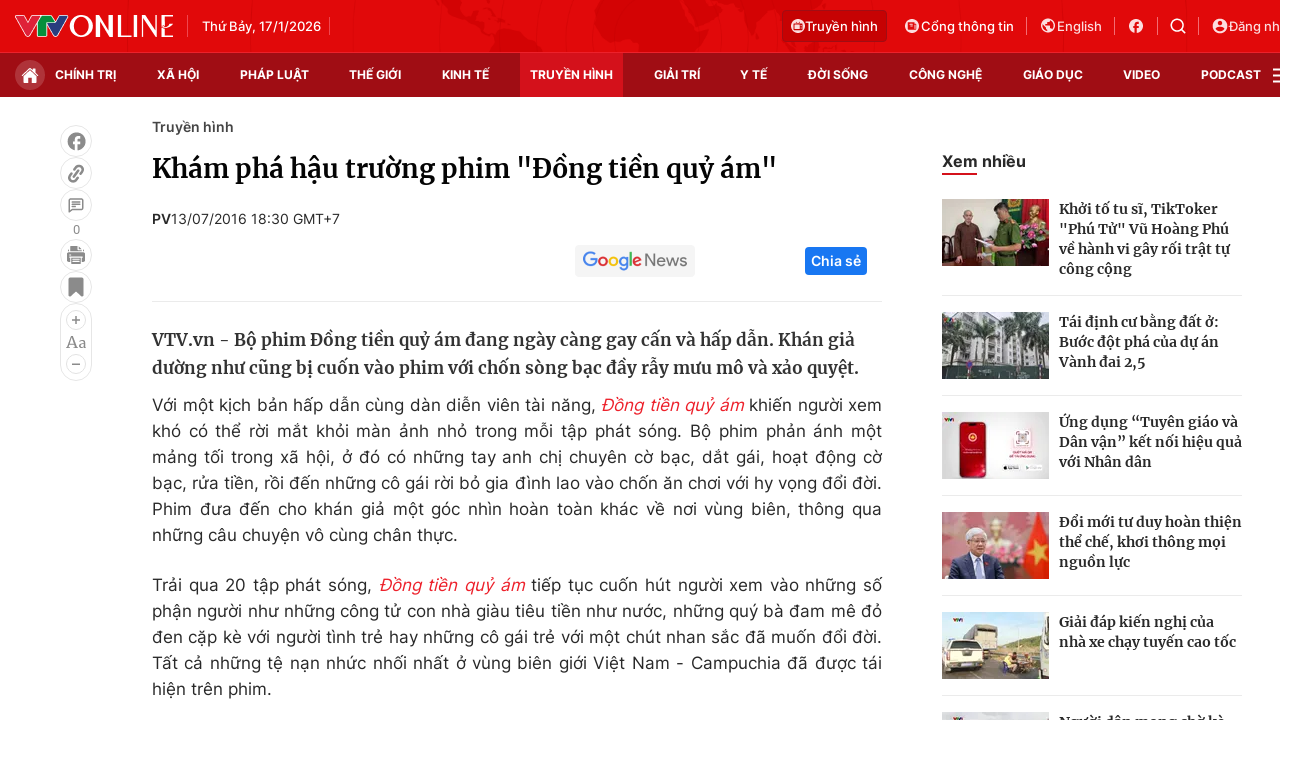

--- FILE ---
content_type: text/html; charset=utf-8
request_url: https://vtv.vn/ajax-detail-bottom-10088.htm
body_size: 5609
content:
<div class="hidden">
    <div class="box-category" data-layout="33" data-cd-key=siteid100:highestviewnews:zoneid10088hour24 >
                    <div class="box-category-top">
                <h2>
                    <span class="box-category-title">
                        Xem nhiều
                    </span>
                </h2>
            </div>
                <div class="box-category-middle">
                            <div class="box-category-item" data-id="100260115181852235"
                 >
                                             <a class="box-category-link-with-avatar img-resize" href="/vtv-thong-bao-viec-tiep-song-thtt-le-khai-mac-be-macdai-hoi-xiv-cua-dang-100260115181852235.htm"
                        title="VTV thông báo việc tiếp sóng THTT Lễ Khai mạc, Bế mạc Đại hội XIV của Đảng"   data-newstype="0"  data-type="0">
                                                    <img data-type="avatar"
                                src="https://cdn-images.vtv.vn/zoom/107_67/66349b6076cb4dee98746cf1/2026/01/15/package-media-94436421154638866824955-93399658802147846306229.png"
                                alt="VTV thông báo việc tiếp sóng THTT Lễ Khai mạc, Bế mạc Đại hội XIV của Đảng" loading=lazy 
                                class="box-category-avatar">
                        
                                            </a>
                                    <div class="box-category-content" >
            <!-- Ảnh dọc-->
                        <h3 class="box-category-title-text">
                <a data-type="title" data-linktype="newsdetail" data-id="100260115181852235"
                    class="box-category-link-title" data-type="0"
                     data-newstype="0"                     href="/vtv-thong-bao-viec-tiep-song-thtt-le-khai-mac-be-macdai-hoi-xiv-cua-dang-100260115181852235.htm"
                    title="VTV thông báo việc tiếp sóng THTT Lễ Khai mạc, Bế mạc Đại hội XIV của Đảng"
                     data-trimline="4" >VTV thông báo việc tiếp sóng THTT Lễ Khai mạc, Bế mạc Đại hội XIV của Đảng</a>
                </h3>

                
                
                                <!-- Ảnh dọc-->
                





























        </div>
    </div>

                            <div class="box-category-item" data-id="100260116050132504"
                 >
                                             <a class="box-category-link-with-avatar img-resize" href="/cach-em-1-milimet-tap-40-hieu-muon-moi-bach-tham-gia-vao-du-an-cua-tu-dong-bang-hop-tac-voi-hoang-can-100260116050132504.htm"
                        title="Cách em 1 milimet - Tập 40: Hiếu muốn mời Bách tham gia vào dự án của Tú, đóng băng hợp tác với Hoàng cận"   data-newstype="0"  data-type="13">
                                                    <img data-type="avatar"
                                src="https://cdn-images.vtv.vn/zoom/107_67/66349b6076cb4dee98746cf1/2026/01/15/package-media-43831261623160788731022-48389686060417432011380.png"
                                alt="Cách em 1 milimet - Tập 40: Hiếu muốn mời Bách tham gia vào dự án của Tú, đóng băng hợp tác với Hoàng cận" loading=lazy 
                                class="box-category-avatar">
                        
                                            </a>
                                    <div class="box-category-content" >
            <!-- Ảnh dọc-->
                        <h3 class="box-category-title-text">
                <a data-type="title" data-linktype="newsdetail" data-id="100260116050132504"
                    class="box-category-link-title" data-type="13"
                     data-newstype="0"                     href="/cach-em-1-milimet-tap-40-hieu-muon-moi-bach-tham-gia-vao-du-an-cua-tu-dong-bang-hop-tac-voi-hoang-can-100260116050132504.htm"
                    title="Cách em 1 milimet - Tập 40: Hiếu muốn mời Bách tham gia vào dự án của Tú, đóng băng hợp tác với Hoàng cận"
                     data-trimline="4" >Cách em 1 milimet - Tập 40: Hiếu muốn mời Bách tham gia vào dự án của Tú, đóng băng hợp tác với Hoàng cận</a>
                </h3>

                
                
                                <!-- Ảnh dọc-->
                





























        </div>
    </div>

                            <div class="box-category-item" data-id="100260113225740673"
                 >
                                             <a class="box-category-link-with-avatar img-resize" href="/lan-ranh-tap-51-thieu-bi-bat-trien-phat-hien-khoan-tien-bi-mat-trinh-chuyen-cho-ong-sach-100260113225740673.htm"
                        title="Lằn ranh - Tập 51: Thiệu bị bắt, Triển phát hiện khoản tiền bí mật Trinh chuyển cho ông Sách"   data-newstype="0"  data-type="13">
                                                    <img data-type="avatar"
                                src="https://cdn-images.vtv.vn/zoom/107_67/66349b6076cb4dee98746cf1/2026/01/13/anh-chup-man-hinh-2026-01-13-224043-03759101348301289279833-91009125448338958642250.png"
                                alt="Lằn ranh - Tập 51: Thiệu bị bắt, Triển phát hiện khoản tiền bí mật Trinh chuyển cho ông Sách" loading=lazy 
                                class="box-category-avatar">
                        
                                            </a>
                                    <div class="box-category-content" >
            <!-- Ảnh dọc-->
                        <h3 class="box-category-title-text">
                <a data-type="title" data-linktype="newsdetail" data-id="100260113225740673"
                    class="box-category-link-title" data-type="13"
                     data-newstype="0"                     href="/lan-ranh-tap-51-thieu-bi-bat-trien-phat-hien-khoan-tien-bi-mat-trinh-chuyen-cho-ong-sach-100260113225740673.htm"
                    title="Lằn ranh - Tập 51: Thiệu bị bắt, Triển phát hiện khoản tiền bí mật Trinh chuyển cho ông Sách"
                     data-trimline="4" >Lằn ranh - Tập 51: Thiệu bị bắt, Triển phát hiện khoản tiền bí mật Trinh chuyển cho ông Sách</a>
                </h3>

                
                
                                <!-- Ảnh dọc-->
                





























        </div>
    </div>

                            <div class="box-category-item" data-id="100260114113732719"
                 >
                                             <a class="box-category-link-with-avatar img-resize" href="/gia-dinh-trai-dau-tap-21-thieu-gia-bat-ngo-to-tinh-voi-duong-100260114113732719.htm"
                        title="Gia đình trái dấu - Tập 21: Thiếu gia bất ngờ tỏ tình với Dương"   data-newstype="0"  data-type="13">
                                                    <img data-type="avatar"
                                src="https://cdn-images.vtv.vn/zoom/107_67/66349b6076cb4dee98746cf1/2026/01/14/vlcsnap-2026-01-14-14h24m20s858-02878764475843138259642-11282374660106972400623-55819099661671309675966.png"
                                alt="Gia đình trái dấu - Tập 21: Thiếu gia bất ngờ tỏ tình với Dương" loading=lazy 
                                class="box-category-avatar">
                        
                                            </a>
                                    <div class="box-category-content" >
            <!-- Ảnh dọc-->
                        <h3 class="box-category-title-text">
                <a data-type="title" data-linktype="newsdetail" data-id="100260114113732719"
                    class="box-category-link-title" data-type="13"
                     data-newstype="0"                     href="/gia-dinh-trai-dau-tap-21-thieu-gia-bat-ngo-to-tinh-voi-duong-100260114113732719.htm"
                    title="Gia đình trái dấu - Tập 21: Thiếu gia bất ngờ tỏ tình với Dương"
                     data-trimline="4" >Gia đình trái dấu - Tập 21: Thiếu gia bất ngờ tỏ tình với Dương</a>
                </h3>

                
                
                                <!-- Ảnh dọc-->
                





























        </div>
    </div>

                            <div class="box-category-item" data-id="100260116040234453"
                 >
                                             <a class="box-category-link-with-avatar img-resize" href="/cach-em-1-milimet-tap-39-nghiem-tinh-khong-bang-vien-tinh-100260116040234453.htm"
                        title="Cách em 1 milimet - Tập 39: Nghiêm tính không bằng Viễn tính"   data-newstype="0"  data-type="13">
                                                    <img data-type="avatar"
                                src="https://cdn-images.vtv.vn/zoom/107_67/66349b6076cb4dee98746cf1/2026/01/15/package-media-86073128289391539592475-23688498934966551361474.png"
                                alt="Cách em 1 milimet - Tập 39: Nghiêm tính không bằng Viễn tính" loading=lazy 
                                class="box-category-avatar">
                        
                                            </a>
                                    <div class="box-category-content" >
            <!-- Ảnh dọc-->
                        <h3 class="box-category-title-text">
                <a data-type="title" data-linktype="newsdetail" data-id="100260116040234453"
                    class="box-category-link-title" data-type="13"
                     data-newstype="0"                     href="/cach-em-1-milimet-tap-39-nghiem-tinh-khong-bang-vien-tinh-100260116040234453.htm"
                    title="Cách em 1 milimet - Tập 39: Nghiêm tính không bằng Viễn tính"
                     data-trimline="4" >Cách em 1 milimet - Tập 39: Nghiêm tính không bằng Viễn tính</a>
                </h3>

                
                
                                <!-- Ảnh dọc-->
                





























        </div>
    </div>

                    </div>
    </div>
</div>
    <div class="detail-sm-main">
        <div class="box-category" data-marked-zoneid=vtv_detail_chuyenmuc data-layout="35"  data-cd-key=siteid100:newsinzonesharenews:zone10088 >
        <div class="box-category-top">
            <h2>
            <span class="box-category-title" >
                Tin cùng chuyên mục
            </span>
            </h2>
            <div class="box-action">
                                    <span class="text-days">
                                        Xem theo ngày
                                    </span>

    <div class="list-form">
        <select class="select-item sDay">
            <option  value="0">Ngày</option>
            <option value="1">1</option>
            <option value="2">2</option>
            <option value="3">3</option>
            <option value="4">4</option>
            <option value="5">5</option>
            <option value="6">6</option>
            <option value="7">7</option>
            <option value="8">8</option>
            <option value="9">9</option>
            <option value="10">10</option>
            <option value="11">11</option>
            <option value="12">12</option>
            <option value="13">13</option>
            <option value="14">14</option>
            <option value="15">15</option>
            <option value="16">16</option>
            <option value="17">17</option>
            <option value="18">18</option>
            <option value="19">19</option>
            <option value="20">20</option>
            <option value="21">21</option>
            <option value="22">22</option>
            <option value="23">23</option>
            <option value="24">24</option>
            <option value="25">25</option>
            <option value="26">26</option>
            <option value="27">27</option>
            <option value="28">28</option>
            <option value="29">29</option>
            <option value="30">30</option>
            <option value="31">31</option>
        </select>

        <select class="select-item sMonth">
            <option value="0">Tháng</option>
            <option value="1">Tháng 1</option>
            <option value="2">Tháng 2</option>
            <option value="3">Tháng 3</option>
            <option value="4">Tháng 4</option>
            <option value="5">Tháng 5</option>
            <option value="6">Tháng 6</option>
            <option value="7">Tháng 7</option>
            <option value="8">Tháng 8</option>
            <option value="9">Tháng 9</option>
            <option value="10">Tháng 10</option>
            <option value="11">Tháng 11</option>
            <option value="12">Tháng 12</option>
        </select>

        <select class="select-item sYear">
            <option value="0">Năm</option>
                                        <option value="2026">2026</option>
                            <option value="2025">2025</option>
                            <option value="2024">2024</option>
                            <option value="2023">2023</option>
                            <option value="2022">2022</option>
                            <option value="2021">2021</option>
                            <option value="2020">2020</option>
                            <option value="2019">2019</option>
                    </select>
        <a href="javascript:;" onclick="XemTheoNgay()" class="views" rel="nofollow">XEM</a>
    </div>
</div>
<script>

    $('.sDay').val(17);
    $('.sMonth').val(01);
    $('.sYear').val(2026);
    function XemTheoNgay() {
        var hdZoneUrl = $('#hdZoneUrl').val();
        var hdParentUrl = $('#hdParentUrl').val();

        if (hdParentUrl != undefined && hdParentUrl != '' && hdZoneUrl != 'hdZoneUrl' && hdZoneUrl != undefined) {
            var shortUrl = `/${hdParentUrl}/${hdZoneUrl}`;
        }else if( hdZoneUrl != 'hdZoneUrl' && hdZoneUrl != undefined) {
            var shortUrl = `/${hdZoneUrl}`;
        }


        var day = (($('.sDay').val()<10)?'0':'') + $('.sDay').val() + '';
        var month =(($('.sMonth').val()<10)?'0':'') + $('.sMonth').val() + '';
        var year = $('.sYear').val() + '';


        if (day == '0' || month == '0' || year == '0') {
            alert('Bạn vui lòng chọn đủ ngày tháng năm.');
            return;
        }

        try {
            var re = /^(0[1-9]|[12][0-9]|3[01])-(0[1-9]|1[0-2])-\d{4}$/;

            var dateInput = day + '-' + month + '-' + year;

            var minYear = 1902;
            var maxYear = (new Date()).getFullYear();

            if (regs = dateInput.match(re)) {
                if (regs[1] < 1 || regs[1] > 31) {
                    alert("Giá trị ngày không đúng: " + regs[1]);
                    return;
                } else if (regs[2] < 1 || regs[2] > 12) {
                    alert("Giá trị tháng không đúng: " + regs[2]);
                    return;
                } else if (regs[3] < minYear || regs[3] > maxYear) {
                    alert("Giá trị năm không đúng: " + regs[3] + " - phải nằm trong khoảng " + minYear + " và " + maxYear);
                    return;
                }

                /* check leap year*/

                switch (month) {
                    case "4":
                    case "04":
                    case "6":
                    case "06":
                    case "9":
                    case "09":
                    case "11":
                        if (day > 30) {
                            alert('Không tồn tại ngày: "' + day + '/' + month + '/' + year + '". Hãy thử lại');
                            return;
                        }
                        break;
                    case "2":
                    case "02":
                        var isLeapYear = parseFloat(year) % 4 == 0;

                        if (day > (isLeapYear ? 29 : 28)) {
                            alert('Không tồn tại ngày: "' + day + '/' + month + '/' + year + '". Hãy thử lại');
                            return;
                        }
                        break;
                }
            } else {
                alert('Không tồn tại ngày: "' + day + '/' + month + '/' + year + '". Hãy thử lại');
                return;
            }

            /* date time OK*/
            var url = `${shortUrl}/xem-theo-ngay/${dateInput}.htm`;

            //alert(url);
            window.location = url;
        } catch (e) {
            console.log('exception:' + e);
            alert('Không tồn tại ngày: "' + day + '/' + month + '/' + year + '". Hãy thử lại');
        }
    }
</script>

        </div>

        <div class="box-category-middle">
                            <div class="box-category-item" data-id="100260117002700813"
                 >
                                             <a class="box-category-link-with-avatar img-resize" href="/hao-hung-chuong-trinh-hoa-nhac-chinh-luan-nghe-thuat-mai-mai-niem-tin-theo-dang-100260117002700813.htm"
                        title="Hào hùng chương trình hòa nhạc chính luận nghệ thuật &quot;Mãi mãi niềm tin theo Đảng&quot; "   data-newstype="0"  data-type="13">
                                                    <img data-type="avatar"
                                src="https://cdn-images.vtv.vn/zoom/227_142/66349b6076cb4dee98746cf1/2026/01/16/anh-chup-man-hinh-2026-01-17-000331-15148933560966963492265-74306765084395813336286.png"
                                alt="Hào hùng chương trình hòa nhạc chính luận nghệ thuật &quot;Mãi mãi niềm tin theo Đảng&quot; " loading=lazy 
                                class="box-category-avatar">
                        
                                            </a>
                                    <div class="box-category-content" >
            <!-- Ảnh dọc-->
                        <h3 class="box-category-title-text">
                <a data-type="title" data-linktype="newsdetail" data-id="100260117002700813"
                    class="box-category-link-title" data-type="13"
                     data-newstype="0"                     href="/hao-hung-chuong-trinh-hoa-nhac-chinh-luan-nghe-thuat-mai-mai-niem-tin-theo-dang-100260117002700813.htm"
                    title="Hào hùng chương trình hòa nhạc chính luận nghệ thuật &quot;Mãi mãi niềm tin theo Đảng&quot; "
                     data-trimline="3" >Hào hùng chương trình hòa nhạc chính luận nghệ thuật &quot;Mãi mãi niềm tin theo Đảng&quot; </a>
                </h3>

                
                
                                <!-- Ảnh dọc-->
                





























        </div>
    </div>

                            <div class="box-category-item" data-id="100260116122503451"
                 >
                                             <a class="box-category-link-with-avatar img-resize" href="/cha-con-van-dam-hanh-trinh-chua-lanh-cua-ba-bo-con-nhac-truong-dong-quang-vinh-100260116122503451.htm"
                        title="Cha con vạn dặm: Hành trình chữa lành của ba bố con nhạc trưởng Đồng Quang Vinh"   data-newstype="0"  data-type="0">
                                                    <img data-type="avatar"
                                src="https://cdn-images.vtv.vn/zoom/227_142/66349b6076cb4dee98746cf1/2026/01/16/6-30460209846500926472604-88671786705588656784146.jpg"
                                alt="Cha con vạn dặm: Hành trình chữa lành của ba bố con nhạc trưởng Đồng Quang Vinh" loading=lazy 
                                class="box-category-avatar">
                        
                                            </a>
                                    <div class="box-category-content" >
            <!-- Ảnh dọc-->
                        <h3 class="box-category-title-text">
                <a data-type="title" data-linktype="newsdetail" data-id="100260116122503451"
                    class="box-category-link-title" data-type="0"
                     data-newstype="0"                     href="/cha-con-van-dam-hanh-trinh-chua-lanh-cua-ba-bo-con-nhac-truong-dong-quang-vinh-100260116122503451.htm"
                    title="Cha con vạn dặm: Hành trình chữa lành của ba bố con nhạc trưởng Đồng Quang Vinh"
                     data-trimline="3" >Cha con vạn dặm: Hành trình chữa lành của ba bố con nhạc trưởng Đồng Quang Vinh</a>
                </h3>

                
                
                                <!-- Ảnh dọc-->
                





























        </div>
    </div>

                            <div class="box-category-item" data-id="10026011702220319"
                 >
                                             <a class="box-category-link-with-avatar img-resize" href="/lan-ranh-trien-lat-bai-ngua-truoc-ong-thuy-10026011702220319.htm"
                        title="Lằn ranh: Triển lật bài ngửa trước ông Thuỷ"   data-newstype="0"  data-type="16">
                                                    <img data-type="avatar"
                                src="https://cdn-images.vtv.vn/zoom/227_142/66349b6076cb4dee98746cf1/2026/01/16/package-media-93516278988455032122922-44032700231334057480560-26377061165306055043997.png"
                                alt="Lằn ranh: Triển lật bài ngửa trước ông Thuỷ" loading=lazy 
                                class="box-category-avatar">
                        
                                            </a>
                                    <div class="box-category-content" >
            <!-- Ảnh dọc-->
                        <h3 class="box-category-title-text">
                <a data-type="title" data-linktype="newsdetail" data-id="10026011702220319"
                    class="box-category-link-title" data-type="16"
                     data-newstype="0"                     href="/lan-ranh-trien-lat-bai-ngua-truoc-ong-thuy-10026011702220319.htm"
                    title="Lằn ranh: Triển lật bài ngửa trước ông Thuỷ"
                     data-trimline="3" >Lằn ranh: Triển lật bài ngửa trước ông Thuỷ</a>
                </h3>

                
                
                                <!-- Ảnh dọc-->
                





























        </div>
    </div>

                            <div class="box-category-item" data-id="100260116230718073"
                 >
                                             <a class="box-category-link-with-avatar img-resize" href="/cach-em-1-milimet-tap-40-ngan-yeu-cau-nghiem-don-ngay-ra-khoi-nha-100260116230718073.htm"
                        title="Cách em 1 milimet - tập 40: Ngân yêu cầu Nghiêm dọn ngay ra khỏi nhà"   data-newstype="0"  data-type="13">
                                                    <img data-type="avatar"
                                src="https://cdn-images.vtv.vn/zoom/227_142/66349b6076cb4dee98746cf1/2026/01/16/anh-chup-man-hinh-2026-01-16-luc-23-22-54-53890705157426140976378-92812543316799524438320-34400275551872244156144.png"
                                alt="Cách em 1 milimet - tập 40: Ngân yêu cầu Nghiêm dọn ngay ra khỏi nhà" loading=lazy 
                                class="box-category-avatar">
                        
                                            </a>
                                    <div class="box-category-content" >
            <!-- Ảnh dọc-->
                        <h3 class="box-category-title-text">
                <a data-type="title" data-linktype="newsdetail" data-id="100260116230718073"
                    class="box-category-link-title" data-type="13"
                     data-newstype="0"                     href="/cach-em-1-milimet-tap-40-ngan-yeu-cau-nghiem-don-ngay-ra-khoi-nha-100260116230718073.htm"
                    title="Cách em 1 milimet - tập 40: Ngân yêu cầu Nghiêm dọn ngay ra khỏi nhà"
                     data-trimline="3" >Cách em 1 milimet - tập 40: Ngân yêu cầu Nghiêm dọn ngay ra khỏi nhà</a>
                </h3>

                
                
                                <!-- Ảnh dọc-->
                





























        </div>
    </div>

                            <div class="box-category-item" data-id="100260114152602243"
                 >
                                             <a class="box-category-link-with-avatar img-resize" href="/chuong-trinh-hoa-nhac-chinh-luan-nghe-thuat-dac-biet-mai-mai-niem-tin-theo-dang-2026-100260114152602243.htm"
                        title="THTT chương trình chính luận nghệ thuật &#039;Mãi mãi niềm tin theo Đảng&#039;"   data-newstype="0"  data-type="0">
                                                    <img data-type="avatar"
                                src="https://cdn-images.vtv.vn/zoom/227_142/66349b6076cb4dee98746cf1/2026/01/14/package-media-08679828980205290359166-98707381220159206715477.png"
                                alt="THTT chương trình chính luận nghệ thuật &#039;Mãi mãi niềm tin theo Đảng&#039;" loading=lazy 
                                class="box-category-avatar">
                        
                                            </a>
                                    <div class="box-category-content" >
            <!-- Ảnh dọc-->
                        <h3 class="box-category-title-text">
                <a data-type="title" data-linktype="newsdetail" data-id="100260114152602243"
                    class="box-category-link-title" data-type="0"
                     data-newstype="0"                     href="/chuong-trinh-hoa-nhac-chinh-luan-nghe-thuat-dac-biet-mai-mai-niem-tin-theo-dang-2026-100260114152602243.htm"
                    title="THTT chương trình chính luận nghệ thuật &#039;Mãi mãi niềm tin theo Đảng&#039;"
                     data-trimline="3" >THTT chương trình chính luận nghệ thuật &#039;Mãi mãi niềm tin theo Đảng&#039;</a>
                </h3>

                
                
                                <!-- Ảnh dọc-->
                





























        </div>
    </div>

                            <div class="box-category-item" data-id="101260116093917767"
                 >
                                             <a class="box-category-link-with-avatar img-resize" href="https://thethao.vtv.vn/u23-nhat-ban-vs-u23-jordan-lieu-co-bat-ngo-18h30-truc-tiep-vtv5-vtv-can-tho-vtvgo-101260116093917767.htm"
                        title="U23 Nhật Bản vs U23 Jordan: Liệu có bất ngờ? (18h30 trực tiếp VTV5, VTV Cần Thơ, VTVgo)"   data-newstype="0"  data-type="0">
                                                    <img data-type="avatar"
                                src="https://cdn-images.vtv.vn/zoom/227_142/66349b6076cb4dee98746cf1/2026/01/16/orange-black-modern-geometric-basketball-game-match-up-facebook-event-cover--23--38282528611040509972309-22227124641853248771886.jpg"
                                alt="U23 Nhật Bản vs U23 Jordan: Liệu có bất ngờ? (18h30 trực tiếp VTV5, VTV Cần Thơ, VTVgo)" loading=lazy 
                                class="box-category-avatar">
                        
                                            </a>
                                    <div class="box-category-content" >
            <!-- Ảnh dọc-->
                        <h3 class="box-category-title-text">
                <a data-type="title" data-linktype="newsdetail" data-id="101260116093917767"
                    class="box-category-link-title" data-type="0"
                     data-newstype="0"                     href="https://thethao.vtv.vn/u23-nhat-ban-vs-u23-jordan-lieu-co-bat-ngo-18h30-truc-tiep-vtv5-vtv-can-tho-vtvgo-101260116093917767.htm"
                    title="U23 Nhật Bản vs U23 Jordan: Liệu có bất ngờ? (18h30 trực tiếp VTV5, VTV Cần Thơ, VTVgo)"
                     data-trimline="3" >U23 Nhật Bản vs U23 Jordan: Liệu có bất ngờ? (18h30 trực tiếp VTV5, VTV Cần Thơ, VTVgo)</a>
                </h3>

                
                
                                <!-- Ảnh dọc-->
                





























        </div>
    </div>

                            <div class="box-category-item" data-id="100260116050132504"
                 >
                                             <a class="box-category-link-with-avatar img-resize" href="/cach-em-1-milimet-tap-40-hieu-muon-moi-bach-tham-gia-vao-du-an-cua-tu-dong-bang-hop-tac-voi-hoang-can-100260116050132504.htm"
                        title="Cách em 1 milimet - Tập 40: Hiếu muốn mời Bách tham gia vào dự án của Tú, đóng băng hợp tác với Hoàng cận"   data-newstype="0"  data-type="13">
                                                    <img data-type="avatar"
                                src="https://cdn-images.vtv.vn/zoom/227_142/66349b6076cb4dee98746cf1/2026/01/15/package-media-43831261623160788731022-48389686060417432011380.png"
                                alt="Cách em 1 milimet - Tập 40: Hiếu muốn mời Bách tham gia vào dự án của Tú, đóng băng hợp tác với Hoàng cận" loading=lazy 
                                class="box-category-avatar">
                        
                                            </a>
                                    <div class="box-category-content" >
            <!-- Ảnh dọc-->
                        <h3 class="box-category-title-text">
                <a data-type="title" data-linktype="newsdetail" data-id="100260116050132504"
                    class="box-category-link-title" data-type="13"
                     data-newstype="0"                     href="/cach-em-1-milimet-tap-40-hieu-muon-moi-bach-tham-gia-vao-du-an-cua-tu-dong-bang-hop-tac-voi-hoang-can-100260116050132504.htm"
                    title="Cách em 1 milimet - Tập 40: Hiếu muốn mời Bách tham gia vào dự án của Tú, đóng băng hợp tác với Hoàng cận"
                     data-trimline="3" >Cách em 1 milimet - Tập 40: Hiếu muốn mời Bách tham gia vào dự án của Tú, đóng băng hợp tác với Hoàng cận</a>
                </h3>

                
                
                                <!-- Ảnh dọc-->
                





























        </div>
    </div>

                                        <zone id="mfw3go2k"></zone>
    <script>
        if (pageSettings.allowAds) arfAsync.push("mfw3go2k");
    </script>

                    </div>
    </div>

        <!-- xem thêm per -->
        <div id='vtv_detail_readmore_web'></div>
    </div>
<script>
    if (!isNotAllow3rd) {
        loadJsAsync("https://js.aiservice.vn/rec/vtv_detail_readmore_web.js", function () {});
    }
    (runinit = window.runinit || []).push(function () {

        // if ($('.box-category[data-layout="33"]').length > 0) {
        //     jQuery('.box-category[data-layout="33"]').detach().insertBefore('.insert-most-view-detail');
        // }
        $('.box-category-link-title[data-trimline="3"]').trimLine(3);
        $('.box-category-link-title[data-trimline="4"]').trimLine(4);

        var item = $('.box-category[data-layout="35"] .box-category-item');
        var newsId = $('#hdNewsId').val();
        $.each(item, function (index, obj) {
            if (newsId != "undefined" && newsId != "") {
                if ($(this).attr("data-id") == newsId) {
                    $(this).remove();
                }
            }
        }).promise().done(function (){
            if ($('.box-category[data-layout="35"] .box-category-item').length > 6){
                $('.box-category[data-layout="35"] .box-category-item').last().remove();
            }
        });

        //chỉnh lại thum ảnh bài bigstory
        if($('.detail__sm-bottom-tt').length){
            $.each( $('.detail__sm-bottom-tt [data-layout="35"] img'), function (index, obj) {
                var src =  $(this).attr("src");
                src = src.replaceAll('/zoom/227_142/','/zoom/314_196/')
                $(this).attr("src",src);
            });
        }
    });
</script>

<!--u: 17/01/2026 23:09:35 -->

--- FILE ---
content_type: image/svg+xml
request_url: https://static.mediacdn.vn/vtv.vn/images/user-defaultlogin.svg
body_size: 23882
content:
<svg width="22" height="22" viewBox="0 0 22 22" fill="none" xmlns="http://www.w3.org/2000/svg" xmlns:xlink="http://www.w3.org/1999/xlink">
<g clip-path="url(#clip0_4801_168001)">
<rect width="22" height="22" rx="11" fill="url(#pattern0_4801_168001)"/>
</g>
<rect x="0.5" y="0.5" width="21" height="21" rx="10.5" stroke="white"/>
<defs>
<pattern id="pattern0_4801_168001" patternContentUnits="objectBoundingBox" width="1" height="1">
<use xlink:href="#image0_4801_168001" transform="scale(0.00138889)"/>
</pattern>
<clipPath id="clip0_4801_168001">
<rect width="22" height="22" rx="11" fill="white"/>
</clipPath>
<image id="image0_4801_168001" width="720" height="720" xlink:href="[data-uri]"/>
</defs>
</svg>
